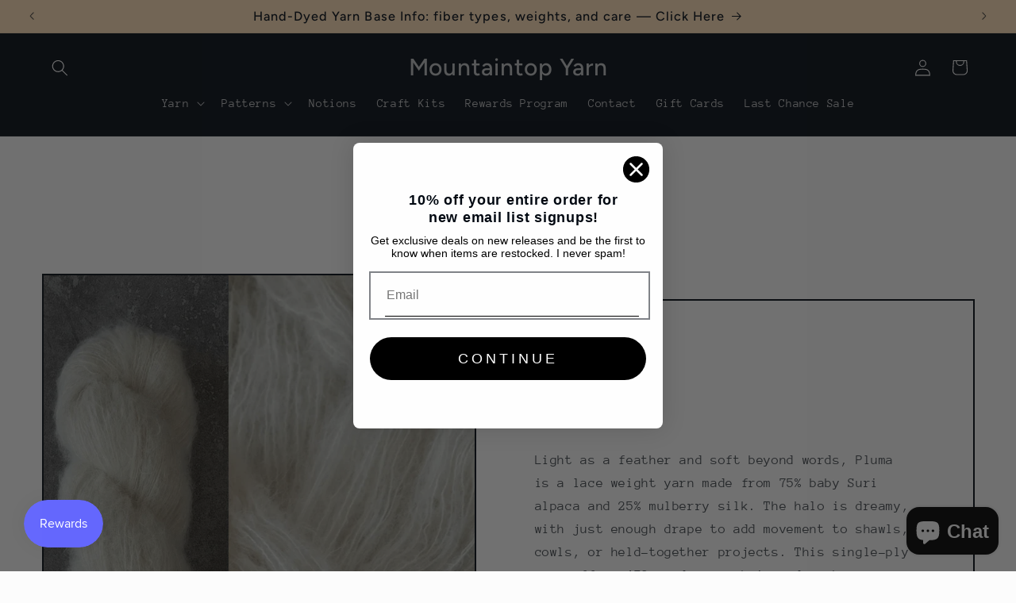

--- FILE ---
content_type: text/css
request_url: https://mountaintopyarn.com/cdn/shop/t/28/assets/customer-photos.css?v=109574469834067402101762836835
body_size: -477
content:
.customer-photos-grid{display:grid;grid-template-columns:repeat(auto-fill,minmax(240px,1fr));gap:12px;margin-top:1rem}.customer-photos-grid img{display:block;width:100%;height:auto;border-radius:8px;background:#f3f3f3;box-shadow:0 1px 2px #00000014;transition:transform .2s ease,box-shadow .2s ease}.customer-photos-grid img:hover{transform:translateY(-2px);box-shadow:0 6px 16px #00000026}.customer-photos-grid a{display:inline-block;padding:.5rem .75rem;border-radius:6px;background:#f7f7f7;border:1px solid #e6e6e6;text-decoration:none;color:inherit;transition:background .15s ease,border-color .15s ease;word-break:break-word}.customer-photos-grid a:hover{background:#fff;border-color:#dcdcdc}.customer-photos-grid--square img{aspect-ratio:1/1;object-fit:cover}
/*# sourceMappingURL=/cdn/shop/t/28/assets/customer-photos.css.map?v=109574469834067402101762836835 */
